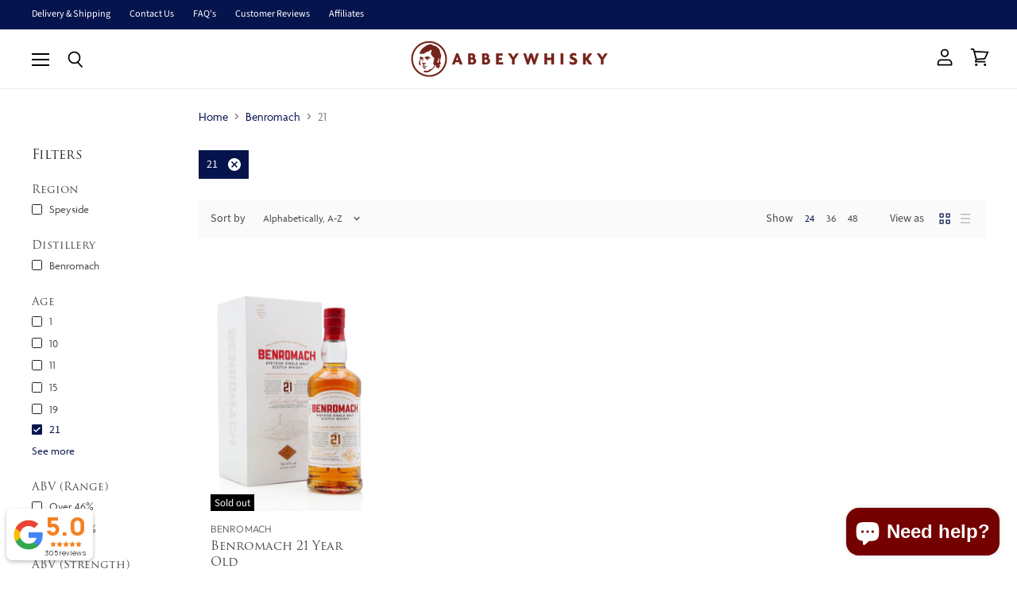

--- FILE ---
content_type: application/javascript; charset=utf-8
request_url: https://searchanise-ef84.kxcdn.com/preload_data.8d4A4p0p4C.js
body_size: 10535
content:
window.Searchanise.preloadedSuggestions=['benromach abbey','north star','local barley','ben nevis','springbank distillery','caol ila','thompson bros','glenallachie s','berry bros','cask strength','dornoch distillery','macallan speymalt','single cask','port charlotte','highland park','spring bank','living souls','little brown dog','pulteney 17 year old','single malt','new whisky','old perth','sherry cask','glen scotia','murray mcdavid','lady of the glen','the macallan','glenallachie single casks','ardnamurchan distillery','glen elgin','berry bros & rudd','lindores abbey','north star spirits','daft mill','dram mor','old pulteney','stagg kentucky','port askaig','johnnie walker','glenallachie batch','springbank cask','blair athol','glen grant','infrequent flyers','glendronach single cask','glenallachie distillery','thompson bro','glen allachie','glendronach whisky','glen moray','bunnahabhain distillery','as we get it','port ellen','abbey whisky','glen garioch','game of thrones','25 year old','elements of islay','exclusive daftmill release','21 year old','gordon & macphail','daftmill release','billy walker','black art','18 year old','paul john','speyside m','gordon macphail','carn mor strictly limited','signatory vintage','30 year old','glen ord','douglas laing','springbank 10 and 15','macallan edition','meikle tòir','carn mor','little brown','laphroaig distillery','loch lea','don papa','loch gorm','red breast','40 year old','stagg jr','sherry bomb','bourbon whiskey','raasay whisky','kilchoman cask','coopers choice','gordon and macphail','connoisseurs choice','ardbeg scotch','white heather','single malts of scotland','jack daniels','glen spey','arran malt','kilchoman cask strength','glenallachie cask strength','fragrant drops','edradour distillery','river rock','aw exclusive','machir bay','lum reek','buffalo trace','springbank cask strength','hazelburn new','loch lomond','turntable spirits','berry brothers','glengoyne distillery','berry rudd','bruichladdich bere','20 year old','ben riach','royal brackla','scotch whisky','feis ile','secret speyside','sherry cask strength','royal brackla 11','old particular','ben nevis 10','organic whisky','speyside region','high coast','signatory 100 proof','berry bros and rudd','glen dronach','clynelish distillery','longrow peated','irish whiskey','eden mill','new make','port cask','single cask nation','benromach 15 year old single malt','blended scotch whisky','elixir distillers','japanese whisky','south star','abbey exclusive','glendronach cask strength','10 year old','north british','arran whisky','miniature whisky','berry bro','the glenlivet','brown dog','single grain','speyside single malt','blended malt','signatory cask strength','cask strength whisky','kilchoman machir bay','tasting pack','isle of raasay','glenallachie 21 year old','glenallachie 10 year old','hand filled','kilkerran single','rare malt','first release','aw 15th anniversary','new spirits','the single cask','reserve casks','jack daniel\'s','living soul','nordic cask','classic laddie','red cask','rare malts','kilchoman 2015 vintage','private collection','special release','private cask','glenallachie billy walker','cooper choice','wee mongrel','blue label','longrow red','highland park cask strength','lochlea 5 year old','pedro ximenez','from bunnahabhain','springbank 12 year old','limited edition','springbank 10 year','kavalan solist','30 year old whisky','tasting glass','laphroaig 16 year old','rare casks','the english','that boutique-y whisky company','moss burn','the whisky','15 year old','rare cask','glenmorangie vintage malt','single malt cask strength','game of thrones whisky','caol ila 10','campbeltown loch','deans ton','lagg whisky','malt man','cooper\'s choice','thompson bro’s','glen all','elements of','lindores abbey mcdxciv','ardnamurchan cask strength release','tamdhu 12 year old 2008 aw exclusive','50 years old','high west','ian macleod','50 year old','5cl sample','anon series','strictly limited','jim beam','abbey glen','glenallachie cask','blantons gold','spirit of','exclusive daftmill','celebration of the cask','turntable whisky','very rare','whisky sponge','foursquare distillery','glenallachie single cask','thy whisky','link wood','year old','old forester','bourbon cask','ardnamurchan ad','seaweed & aeons & digging & fire & sherry casks & cask strength 10 year old','glenallachie 4 year','james on','20cl whisky','bruichladdich islay','the single malts of scotland','spring bank 10','the glenrothes','oloroso sherry butt','sherry scotch','red wine','lochlea single cask','glen wyvis','6 year old','irish whisky','black bottle','big peat','glenallachie 12 year old','sherry cask whisky','scotch malt whisky society','new zealand','turn table','ex bourbon','grain whisky','glen alla','heaven hill','bere barley','heavily peated','whisky glass','that boutique-y','springbank 15 year','jack daniel','independent bo','islay sto','gift set','ben romach','the glenallachie','nc nean','islay whisky','single barrel','of whisky','rare old','tasting set','ardnamurchan sherry','ardbeg single cask','last chance dram','family cask','kilchoman 2010 vintage','kilchoman batch strength','springbank 12 cask strength','carn mor strictly','boutique-y whisky','artful dodger','three ships','glen allac','macnair\'s rum','bourbon single malt','tamdhu batch strength','glendronach peated','whisky sale','whisky miniatures','ten cane','bruichladdich cask','caol isla','glenallachie year old batch 2','can mor','john paul','north star spirit','glengoyne cask','glen rothes','highland park cask','the nordic casks','a speyside','springbank whisky','dram m','decadent drinks','four square','tamdhu distillery','macallan classic cut','isle of skye','reserve cask','glenglassaugh highland single malt','blended whisky','glen goyne','glenmorangie of','hazel burn','now more','distillery exclusive','35 year old','that whisky','miniature bottling','kilchoman sanaig','macallan estate','edradour cask strength','12 years old','octomore edition','long row red','kilchoman distillery exclusive','spring and','lindores abbey single malt','the casks','glenallachie billy','year old malt','caol ila 2010','small batch','benriach peated','bimber distillery','single malt first release','single sherry cask','glenallachie batch 4','kilkerran year','rum cask','domaine tariquet','sauternes cask','glengyle distillery','port charlotte 10','peat\'s beast','lady glen','macallan folio','the midgie','chorlton whisky','isle of','12 year old','single malts','american per','milton duff','the english whisky','torabhaig distillery','macallan sherry','kilkerran peat','px cask','glenallachie 10 batch 5','spirit of bottling','benromach 15 year old speyside single malt','signatory 100 proof edition','ichiro\'s malt','virgin oak','kings barn','single cask strength','lindores sherry','tullibardine whisky','macallan red collection','kilchoman club','little brown dog spirits','whisky glassware','white port','23 year old','the botanist','water whisky','habitation velier','lochlea 5 year','malt whisky','red label','sherry butt','johnnie walker red label 1985','meikle tor','rock town','symington\'s choice','of bottles','abbey whisky exclusive','red wine cask','diageo special','port dundas','year of the','the one','laphroaig cask strength','infrequent flyer','glendronach allardice 18','williamson laphroaig','str cask','the years','royal brackla 12','scotch cask single','old and rare','tomatin distillery','arran rare batch','the secret cask','port pipe','pulteney 17 year','advent calendar','woodrow\'s of edinburgh','speyside 100 proof','alistair walker','mac talla','torabhaig legacy series allt gleann','kilchoman 20th','kilchoman matured','arran rare','arran 10 year old','bunnah abha in','24 year old speyside','macallan 18 year old','the arran','french oak','lo grow','the single malt','caribbean cask','family casks','glen livet','don pap','berry bros & rudd whisky','abhainn dearg','douglas laing\'s','15 year old benromach','the rare casks','hautes glaces epistémè r18p23 yellow square','bimber whisky','gift vouchers','in stock whisky','gle all','the glenallachie 21','the rare scot','ledaig 10 year single malt','glenallachie l','single malt iona','port of leith','lady of glen','blended scotch','macallan sherry oak','tamdhu 18 year old','maclean\'s nose','machir bay cask strength','worthy park','chivas regal','glen drin ach','parcel n','anon batch','sal more','glenury royal','spring bank 15','glen spey single malt','col il','caol ila 30','reserve batch','13 year old','j and b','malts of scotland','port charlotte olc','the cooper\'s choice','cask islay','15th anniversary','lady of the','whisky miniature','islay caol ila','lindor abbey','benromach 15 year','kilchoman madeira cask matured','in the','3cl sample','frequent flyers','signatory cask','release 1 whisky','to dram','signatory spey side','torabhaig allt gleann','20 years old','sherry oak','glen whisky','kilchoman port','single malt scotch','nordic casks','thompson bros exclusively','carn more','highland park 16','indian whisky','the gloves','daft ill','tullibardine the cask strength','paul john whisky','kilchoman anticipation','gift card','japanese whiskey','glenallachie 18 year old','lindores single malt scotch','signatory speyside','berry bros & rud','wee beastie','a secret speyside','glendronach parliament','peats beast','2008 winter release','kilchoman batch','cardrona distillery','cao ila','lindores abbey distillery','old pult','springbank l','5 years raasay','cooper’s choice','glen allachi','berry brothers and rudd','abel our','kilchoman 2012 vintage','glen glass','amontillado sherry','the boutique','an noc','limited release','quarter cask','caisteal chamuis','tamdhu cigar malt','highland cask strength','spey malt','macallan 18 year old 2022 sherry oak','shop exclusive','60 years old','first cask','uk exclusive','compass box','tamdhu speyside 12 year old','rum & champagne','peated sherry','peated rum','arran signature 2','loch do','glenallachie 15 year old whisky 70cl','peated port','9 year old','34 year old','aw th','whisky sample','islay single malt scotch whisky','loch gorm 2021','jack daniels hill','a speyside distillery','the red','linkwood distillery','master distiller','scottish whiskey','north start','bruichladdich re/define','waterford bannow','15 cask strength','whisky the 25','malt whiskey','signatory blend','glenall ache','exclusive cask','glengoyne tasting','celebration of cask','glenallachie pedro','port charlotte islay barley 2012','perspective series','friar john cor','johnnie walker blue','lochlea harvest','seaweed & aeons & digging & fire','rock river','lindores abbey aqua vitae','nikka grain','ardnamurchan cask','dram fool','smokehead whisky','tasting tasting glass','kilchoman single cask','living souls ledaig','new spirit','elements of peat','carn mor 2009','four square rum','port charl','abbey whisky single cask','port charlotte islay','do papa','glenallachie batch 3','hampden estate','vintage cask','wee star','special release 2020','glenallachie 18 year','virtual tasting pack','anon batch 4','port char','aqua vitae','aw 15th','glengoyne cask strength batch 8','blanton’s gold','the nordic','highland 12 year','glen farclas','king robert','ryder cup','lagavulin 12 year','lagavulin festival 2021','kilchoman 100% islay','half bottle','speymalt macallan','bourbon oak','kavalan solist sherry','kilchoman port cask','bowmore vault edition','bunnahabhain 12 year old cask strength','red whisky','single malts of','vintage glenburgie','glenallachie batch 10','malt of the month','macleans nose','the midge','deanston 12 year','bottle no','glenmorangie single vintage','16 year old single malt scotch whisky','springbank campbeltown malt whisky','whiskey of','glenmorangie sale','30 years old','speyside sherry cask','port ask','inchgower 13 year old 2008 cask 800479 lady of the glen','one small','the 27 year old','casks parcel','bros whisky','games of thrones','dràm mòr cask','sweet dram','from signatory','jamaican rum','secret cask','port wood finish','boutique y','edition no 6','kilchoman bourbon','glenallachie virgin','brabazon bottling','super sonic','cigar malt','10 old whisky','milk and honey','port charlotte pac','signatory m','glengoyne cask strength batch','islay year old','glenallachie 10 year old cask strength batch 4','provenance douglas laing','non-chill filtered','fable whisky','be roma her','berry nordic','blended grain','periodical whisky','benromach single cask','signature whiskey','cardhu malt','virtual tasting','lochlea fallow edition','port wood','kilkerran peated','bowmore feis ile','port wood finish single malt whisky','loch indaal','long row','caol ial','renegade rum','north str','red cask co','kilchoman islay','bruichladdich single cask','glen burgie','hazel urn','old malt cask','cask strength batch','highland abbey','berry bros sherry cask','ardnamurchan whisky','whisky with gift','gift pack','glenallachie batch 2','macallan rare cask','40 year old whisky','nikka black','bottled in 2019','glen found','30 year old whiskey','15 year old single malt whisky','benromach contrasts cara gold malt','old malt cask 14 year old','boutique whisky','laddie crew','glenallachie 15 year old','glenallachie 8 year old','32 year old whisky','benromach 15 year old','single cask pedro','amrut single cask sherry','first release single malt','the golden cask','baron de sigognac','kilchoman 100% islay edition','15 year old whisky','golden cask','from elixir','no name','kilchoman 10th edition','ardnamurchan midge','glenalla hie','high land park','mac nairs lum reek','single malt whisky','berry bros & rudd teerenpeli','13 year old whisky','sample bottle','sign up','ardbeg for','single malt 20cl','nikka miyagikyo single malt','new zealand whisky','cask panama rum','tullibardine finish','lady of','edradour 12 year','scottish oak','seaweed aeons','distillery edition','o to more','statement longrow','kilchoman machir','red door gin','malt whisky sale','bas armagnac','society single cask','rare cask series','glenrothes distillery','seaweed & aeons & digging & fire & sherry casks & cask strength 10 year old batch 02','wine cask','kilchoman str','berry bros and rudd whiskey','old school','la maison','douglas laing provenance','an orkney','caol ila 18','abbey whisky 15th anniversary','exclusive arran','triple triple','glen orange','kilchoman feis ile','ardnamurchan midgie','the glenrothes whisky maker\'s cut','the distillery','river malt','dornoch thompson bros','scotch whiskey','12 year old malt','heavily peated 6','thompson br','arran quarter','blue label single malt','bowmore tin','amrut single cask','kilchoman feis','the ultimate','buffalo trace collection','classic range','straight from the cask','michter\'s barrel','be no','legacy series','spring an','springbank year old','berry bros ardmore','american whiskey','whisky exchange','lum reek 10','alt glean','nikka red','glenallachie year old','that boutique-y whisky','that boutique','celebration cask','inaugural release','ultimate whisky','lind ores','gift sets','eden mill whisky','tamdhu 12 year old','ae dor','nikka taketsuru','straight rye whiskey','blanton\'s gold','peated malt whisky','glenallachie 4 year old','pig\'s nose','car mor','berry brother','lindores the casks of lindores','port charlotte 18','50 year old whisky','bim er','glendronach cask','bruichladdich bere barley','26 year old','glen fraser','gordon & macphail connoisseurs choice','coal isla','10cl sample','10 year old single malt','berry bros rudd','kilchoman isla','dram not','imperial distillery','bruichladdich classic','gold bar','15 day tasting set','scotch whisky tasting set 15 days','new make whisky','ardmore 40 year old','spirit of scotland','strawberry whisky','mystery malt','glen moray 31','loch ea','5cl miniature','springbank single malt','whisky gift set','lindores str','2011 oloroso sherry','37 year old','test product','lochlea over and stout whisky','ron colón salvadoreño','whisky advent','laphroaig whiskyland','whisky tasting set','french whisky','park cask strength','edradour whisky','springbank sherry','thompson bros 8 year old','walker whisky','oak aged whisky','oak aged','edradour cask','worm tub','ardnahoe cask strength edition batch 1','edradour no','lochlea cask strength batch 2','thompson blend','springbank 10 year old single malt scotch whisky 70cl 46%','advent ca','springbank and','oak cask','fino cask','kilchoman released','lochlea cask','living souls year','port spain','edradour 25 year','living souls 99 1','edradour 25 year old','malt mcdxciv','champagne telmont réserve brut gift set','old put','springbank new','from infrequent flyers','glaschu spirits','arran signature','rare find','1992 vintage single malt whisky','english whisky','spring new','edinburgh whisky','luxurious scotch','north star 26','living so','barrel aged gin','living souls ninety-nine & one','caol il','maclean nose','mac-talla amarone','signatory choice','highland park v','arran 10 year old whisky 70cl','decadent flavour','springbank 12 year','sale of the company','no let','lochlea batch','glenallachie batch 5','the whiskey wash','fife exclusive','spring years','rum banana','square organic whisky','glen as','copita glass','kilchoman 20th cask','west coast','cask strength release','smoky scot','bal blair','the coopers choice','the harmony','ben ne','the rare casks release','old abbey','new customer','whisky souls','speyside whisky 15 years','signatory small batch','old perth solera','house whisky','whisky water jug','berry bros and rudd whisky','ben nevi','dram more','spring ank','spri gbank','kavalan lan','old perth 2009','gold and gold','single cask octomore','glenrothes dram mor','meikle the','daftmill fife strength','daftmill strength','new spirit kilchoman','grand cru','the anticipation','ardnamurchan sherry cask release','moët hennessy','pike creek','glenallachie wine','glendr cask','brown dawg','the glenallachie billy walker','morrison mackay','white he','coconut rum','single malt bottled 2016','abhainn dearg 2008','canadian rye','east side','18 year old whiskey','gift pac','lady of the glen blair','glentauchers year old','ben nevis 2012 11','speymalt year old','story book','kilchoman pipe','tomatin year old','highland ar','i slay','south african','red door','glen gar','st bridget','single malt macallan','macallan 25 year old sherry oak release','the red cask','old pulteney 21','glendronach 18 year old bottling','macallan rich','islay whiskey','drookit dug','berry bro rudd','kilchoman vatting','glen morangie','white whisky','half a','glenallachie batch 9','half bottles','whisky pure malt','glen allach','turntable spirit','sprin bank','glenallachie 21 years old','glenallachie batch 7','glenallachie as strength','glen spey 14','jack single','kilchoman coull point','single malt sherry','whisky bottled in 1998','macallan easter elchies','glen scotch','blair atho','lord of the isles','glengoyne legacy chapter one','turntable bitter','macallan rare cask 2022','rye whisky','be nevis','kilchoman spirit','bruichladdich series','glengoyne chapter','speymalt malt','glenallachie scotch single malt 18','elements of islay peat full proof','kilchoman 8 year old','caol ila 1','abbey speyside','parcel no 4','table whisky','peat beast','the inaugural release','classic malt','glenallachie 12 year old 2008 cask 667','caol ila 12','isle of raasay cask','glenallachie hungarian','house of','glenglassaugh distillery glenglassaugh','cape mountain','cara gold','glen scotia 25 year','kilchoman 12 year','bottled in 2016','box dalv','st thomas','waterford gaia','glenallachie as','speyside single malt 2008','as you get it','glen adam','scotch cask','fc whisky','michel couvreur','ardnamurchan sauternes','kilchoman glass','the chassagne','smoky scotch','secret spey side','single malt whiskey','berry b','west sherry','glenallachie port pipe','the murray','still house','glenallachie 10 year old cask batch 8','single cask 2006 uk','whisky stone','cairn mor','glenallachie the','glenallachie exclusive','good spirits','the glendronach kingsman edition 1989 vintage','johnnie walke','rum cask whisky','glengoyne miniatures','springbank malt','12 year old cask strength','glenallachie 12 batch 3','dark barley','vintage release','exceptional malt','port askaig range','ian hunter book 4','exclusive abbey','9th edition','the glen','hampden great','macallan double cask','feis ile 2008','aultmo re','macallan edition 4','undisclosed orkney distillery','as we get','gordon and','red collection macallan','old straight whiskey','black and','anniversary series','campbell lochlea','gin ting','glengoyne the legacy series','sherry 2023 release','1986 single malt','christmas edition','copita tasting','highland park 14','highland park full','caol illa','machrie moor','dark rum','michter bourbon','the malt man','bruichladdich biodynamic','5cl miniatures','iona abbey single malt whisky','red leg rum','kilc oman','casks of lindores ii sherry','mast house','lindores abbey the friar john cor','release batch 1','glenglassaugh banyuls','the glendronach','pot still','thompson thompson','old arran','berry bros caol ila','bere barley 2010','whisky first','glenglassaugh octaves','swedish mackmyra','lindores aqua vitae','north star 014','bunnahabhain a peated','glenallachie sherry','glenallachie ruby port pipe','signatory vintage speyside m','peat’s beast','laddie glass','macallan 12 sherry','bruichladdich black art','raw cask','glengoyne 21 year old','berry rum','glenallachie scotch single malt','caol is','springbank 25 year old','limited edition single malt','meikle the whisky','the reserve no.4','wine finish','vintage secret','old bottlings','kilchoman feis 2017','bunnahabhain staoisha','arran y','tote bag','glen grant 10','27 year old','port charlotte heavily peated','macallan 25 year old','benromach whisky','the epicurean','glen moray cask','turntable bittersweet','jack and','15th anniversary whisky','george t','as we get the it','burnt end','the midg','benromach 10-year-old','vol ila','yamazaki year 12','thompson blended scotch whisky','symington’s choice','the nordic casks 2','glenallachie 12 year old ruby port','seaweed & aeons','port ellen 21','glenrothes journey','arran distillery','old style','kilchoman vintage','jura distillery','the boutique whisky','port charlotte m','elements of isla','sherry cask whiskey','wormtub batch 4','north star 50','spri bank','whisky company','cask strength single malt scotch whisky batch 8','berry bros & rudd the nordic casks 2 tasting pack 5 x 3cl','glen elgin 12','winter release 2020','japanese single','mossburn vintage casks','pure malt','spring back','paul la','batch 7 single casks','glenallachie 15 year old puncheon','distillery bottling','abbey whiskies','kilkerran heavily peated batch 6','hautes glaces epistémè','lagavulin festival','2018 scotch malt','late bottled','kilchoman fino','port charlot','north star spirits series 24','thompson y','cask springbank','carn of the','glenallachie glenallachie','mission gold','house of malt','glendr on','springbank 18 year old','port charlotte 12','the paul','the bal','ardnamurchan the','hand fill','whisky agl','nc\'nean 2017 single cask','macallan a on','jazz festival','4 year old','speyside m 13 year old 2011 signatory 100','whisky 7 year old','little bay','bla ck box','nikka from the barrel','glengoyne chapter 3','7 year old','hannah whisky','shipping details','year boutique','the single malt the','whiskies of scotland','lindores spirit','macallan on','murray m','glen far','north english','cal pre','macnair\'s e','nikka miyagikyo','turntable riff','glenallachie 10 year batch 5','river estate','christmas cake','macallan gordon','michters bourbon','smokehead rum rebel','tequila from','williamson 8 year old','the feathery','glengoyne 40 year old','north star 1','port ellen 40','benromach 15 year speyside single malt','aged years','peat week','little brun','north star 11','speyside parcel 6','chocolate whisky','abbey whiski','glenallachie 12 year','h h','bow more','is o y','if i','macallan no 6','the chinquapin','north star spirits blend','17 years old','tullibardine 15 year old','7 year old sherry','campbeltown soop','exploration rum','li dores','still cask','thy distillery','glen hat','caol ila year old 2009','glenfarclas 105 cask','the trying of the','john cor','ben nevis 21','calvados cask','brown little brown dog','glen is','unnamed islay','benchmark years','50 ye a r','macallan classic cut edition','a whisky','spring town','port charlott','berry bros 2009','carn mo','fro a h','isle of arran','coffey still','macphail private','port charlotte cask','choice bottled','aísla bay','lochlea second crop','whiskey reserve','sheep dip','glen elgin 2007','glenallachie wine finish','glen shin','caroni rum','whisky society','laddie tasting glass','arran port cask','macallan speyside','the macallan rich','kilchoman cask matured','mac allan','single cask speyside','cask strength batch 5','kingsbarns dream to dram','japan whisky','whisky 5cl','rebel whisky','double cask','signatory un-chillfiltered','red lab','ed rad our','white and','kilchoman cask 389','watt whisky','kavalan sol','berry bros & rudd the classic range islay old style bottle','kilchoman small','ardbeg corryvreckan','and co','all my life','that bout','first editions','nikka pure malt black','north british 1992 single cask little brown dog','lindores new','caol ila 2014 single cask little brown dog spirits','single cask belgium','whisky sets','bowmore vault','single rye whiskey','deployment sherry','ardnamurchan ad 06 02','mannochmore distillery','highland park 18','càrn not','of the isles','south star spirits islay','24 year old','canadian whisky','glenallachie 12 year old 2008 cask 667 aw exclusive','white rum','springbank loch','signatory vintage 45','be romach','kingsbarns distillery reserve','mr peat','family reserve','tormore bottled','caol islay 11','springbank a','simply whisky','morrison and mackay','white dog','35 year old single malt','daftmill exclusive','marsala cask','masters on','berry bros rudd classic','unpeated single malt','lind and lime','glass gift','new make spirit','glenallachie aw','a whisky for a gift','cask parcel','benromach cask strength','casks of lindores','carn or','macallan new year','nikka coffey malt','bunnahabhain 18 year old','springbank 15 years old','glengoyne dram','blair athol 8 year ol','rare dram','who hi','old bros','kilchoman cask 72','secret signatory','abbey single','lowland single malt','that boutique-y whisky company batch 1','kilchoman 11 years old single cask','kilchoman 100% 12th edition','small batch edition','michel couvreur malt','moscatel cask','benriach season','ardnamurchan ad cask strength','black 10 old','glenallachie 10 year cask strength','devils cask','this sample','masters of','signatory vintag','arran and island','glen do','the glenallachie 10 year old batch 46%','whisky castle','kilkerran p','rip van','benromach cissac','glen grant 10 year old','old tom gin','bunnahabhain 12 cask','daftmill whisky','glenallachie mizunara','refill sherry','connoisseurs choice 25','lightly peated','no age statement','marsala wine','kilchoman autumn 2009','orth star','17 year old','special releases','edradour 2013 10 year old signatory','classic cut','gold edition single','the wee star sample pack north star spirits','edradour single cask peated sherry','kavalan solist sherry cask','nikka 12 year','peat f','berry brother sherry','tomatin cask strength','gle allachie','islay barley','abbey bros','big ben','kilchoman strength','kilchoman whisk-e','old tom','springba k','king barn','kilchoman madeira','kilchoman loch gorm','kilchoman uk','edition vintage','ancient age','16 years whiskey','westland peated','the glendronach 50','lum reek 12 year old','waterford hook head','the macallan a night on earth in scotland','to more','game thrones','glenallachie 12 abbey','kilchoman madeira cask matured 70cl','carn morn','scotch whisky society','lost distillery','virginia distillery','berry bros bunnahabhain','benromach 10 year','18 year old malt','new riff','as we','kavalan solist vinho barrique single cask strength','famous peaty','glenallachie scot','the vintage malt','kilchoman 2013 cask','the reserve','lost distilleries','the perspective series year old','tasting sets','english distillery','lindores casks sherry','port charlotte of','long r o w','dal more','bunnahabhain cask strength','highland coo','hi her','kilchoman spring 2010','an oa','glenallachie port','douglas laing caol ila 2010 provenance','marriage of casks','single cask abbey','no stock','straight kentucky bourbon','highland park orkneyinga','old pu','berry bros & rudd blair athol','kilchoman new make spirit','time capsule','glenallachie oloroso','fino sherry','leda if','macallan 2020 release','springb ank','25 year old whiskey','nikka yoichi','the perspective','glenallachie drams','glendronach scotch single malt 21','the original laddie','benria h','lynch isle','glenallachie 10 year old batch 3','kilchoman cask 85','1 per customer','small bottle','johnnie walker 1985','spring bank 12','glengoyne cask strength','and prince','benriach years','glenallachie 9 year','casks if lindores','glenmorangie a of','loch lea whisky','bruichladdich edition','glenallachie chinquapin oak','ardbeg on ca','staff in','benriach the twelve','independent bottlers','red win','ardnamur han','glenallachie 15-year old','breckenridge bourbon','milk & honey','portuguese brandy','macnair\'s exploration rum','apple pie','glenallachie oloroso casks','arran rare malt','macallan no','abbey chapter 1','white walker','kilchoman str 2011','kavalan distillery select','that boutiq','glenglassaugh port wood','benromach 11 year old','hautes glaces','lindores abbey lindores','year of','30 year old single','laphroaig cask','laphroaig 16 year old whisky','spey side','amrut triparva','18 year old 2023','ben nev','ki no bi','the kilchoman club','signatory single','islay violets','aultmore 9 year old 2011 reserve casks parcel no.4','game if thrones','abbey glass','team took','berry brothers & rudd','old blended malt','macnairs exploration','ginger wine','morrison sco','nikka pure malt','box dalvve','head whiskey','kilchoman summer','old pultene','glenallachie 10 year batch 4','the fool','islay single malt scotch whiskey','whisky chocolate','ard n','lochlea m','lindores whisky','the glenallachie virgin oak series','parcel no 5','the classic laddie','living souls 18 year old ledaig','2010 winter release','iona abbey','old glen dronach','few rye','single malt batch','kilchoman anniversary','straight from','speyside m 13 year old 2011 signatory 100 proof edition 29','lady of the glen linkwood 10','glenallachie batch 3rd','glenallachie 10 year old cask strength','north star chaos','the collection','south star islay 8 year old 2013 vintag','australian whisky','barrel proof','french whiskey','waterford bannow island edition','private collection gordon','easy drinking','berry bros classic','cask miltonduff','nch ean','thompson a','glendronach parliament 21 year old','bunnahabhain toiteach','2019 single malt','glen alla hie','chivas rega','deanston virgin oak','bruichladdich the classic laddie','ma allan','glenallachie 11 moscatel','johnnie walker label','li’l brown dog','berry bros & rudd sherry','sample whisky','38 years old','25 year old whisky','nectar d\'or','distillery labels','single malt scotch whisky','bimber single','kingsbarns family','brora 1982 rare old gordon & macphail','alt a','north spirits','rate cask','glenglassaugh 30 year old','old camp','glen moray 21','ardmore 14 year old 2009 cask 2607 aw 15th anniversary','baron de','glengoyne miniature','game of the thrones','malt blend','lindores abbey distillery casks of lindores bourbon single malt whisky','whisky in stock','arran packaging','of whiskey','glenallachie tasting','highland park park','lindores abb','limited bottles','miniature scotch whisky','the reach','macallan collection','portobello old tom gin','heavily peated 5','kilchoman distillery','malt of scotland','lady of the glen series','ruby port','elixir distiller','edradour decanter','the secret casks','isle of ra','isle of raasay whisky','linkwood 14 year old 2010 signatory','highland distillers','bruichladdich islay barley','speyside 13 years','oak single malt','adelphi the','local local','north of scotland','40 year whiskey','sea cask','long grow','natural cask strength','kilchoman fino sherry matured','glen av','blended peat','lindores bottle','macallan red','out of this world whisky','american bourbon','glenallachie cask strength batch 5','nikka grain japanese','islay scotch','lindores abbey single cask 591','benriach 12 sherry','connoisseur\'s choice','deanston organic','the whisky show','sept alt','blair at','campbeltown chocolate','px sherry','georgia moon','ben r','pigs nose','ben nevis coire leis','tale of','benromach cask','g & m','nikka coffey','kilchoman 16 years','glenallachie 4 years','from ardnamurchan','from the barrel','kilchoman small batch no 5','call isla','glenmorangie the','jack rose','islay violet','peaty whisky','muckle flugga','port ch','glencadam 9 year old','honey single malt','kilchoman red','arrival whisky','single malt of scotland','secret m','just hatched','cask nation','31 year old','maple whisky','tropical fruits','gas co pita','nikka all malt','corn whiskey','portobello road','old miniature','caroni trinidad 18 year rum','old line cask strength single malt','18 years old','old part','distillery reserve','vintage glen','islay malt','spey 18 year old','the glen allachie','abbey whisky daftmill','the glenallachie single casks 2008 cask 6896 chinquapin barrel','bay whisky','glassaugh octaves','anon batch 5','springba m','and lime','daftmill 2007 year old','secret highland','abbey ii sherry','lindores abbey str','10 years single malt whiskey','dallas dhu','blair at hol','distillery labels series','berry bros & rudd caol ila','macallan 18 sherry','dean\'s ton','kilchoman bay whisky','spey 18 year old single malt scotch whisky','signatory 13 year old 100 proof 29','the rare cask','glenallachie so','18 year old single malts','paul john brilliance indian','time capsule gift pack','a dram','campbeltown north star','st andrews','str wine barrique','ard am','the perspective series','kilchoman rum','whisky show','springbank 12 year old cask strength','glen sco','bruichladdich branded beanie hat','macallan folio 5','north star tequila','walker of','glenallachie 10 year old cask strength batch 6','whisky bo x','premium cask','abhain dearg','king car','easter elchies','extra old','glen scotia 2019','benromach speyside single malt 15 year old','distiller label','teeling whiskey','bunnahabhain glen','tamdhu distinction','lady of gl','lon grow','the octave','kilkerran springbank','berry bros sherry','williamson 16 year old 2005 the cooper\'s choice','lady bowmore','chinese whisky','sherry glen','dram glass','whisky exclusive','local bar','glenallachie 10 batch 3','speyside the sherry','15 year old single malt','whisky spirit 3 new make','coopers secret orkney','north star tarot','macallan speymalt 18 year old','10 year old whiskey','glenallachie abbey','glenallachie grattamacco','cask strength batch 10','i am','first fill single malt','ardbeg ardbeg','japanese set','signatory proof','kilchoman 12th edition','glenrothes 12 old','legal in'];